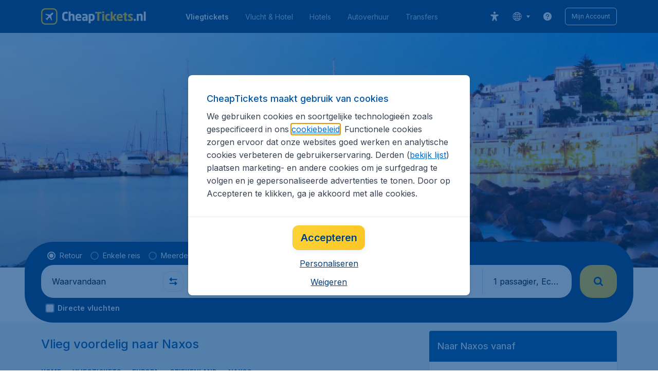

--- FILE ---
content_type: application/javascript
request_url: https://assets.travix.com/client/3334-3b40dd0273dc6b62c141.js
body_size: 2287
content:
"use strict";(self.__LOADABLE_LOADED_CHUNKS__=self.__LOADABLE_LOADED_CHUNKS__||[]).push([[3334],{47964:function(e,n,t){var r=this&&this.__assign||function(){return r=Object.assign||function(e){for(var n,t=1,r=arguments.length;t<r;t++)for(var o in n=arguments[t])Object.prototype.hasOwnProperty.call(n,o)&&(e[o]=n[o]);return e},r.apply(this,arguments)},o=this&&this.__createBinding||(Object.create?function(e,n,t,r){void 0===r&&(r=t);var o=Object.getOwnPropertyDescriptor(n,t);o&&!("get"in o?!n.__esModule:o.writable||o.configurable)||(o={enumerable:!0,get:function(){return n[t]}}),Object.defineProperty(e,r,o)}:function(e,n,t,r){void 0===r&&(r=t),e[r]=n[t]}),i=this&&this.__setModuleDefault||(Object.create?function(e,n){Object.defineProperty(e,"default",{enumerable:!0,value:n})}:function(e,n){e.default=n}),a=this&&this.__importStar||function(e){if(e&&e.__esModule)return e;var n={};if(null!=e)for(var t in e)"default"!==t&&Object.prototype.hasOwnProperty.call(e,t)&&o(n,e,t);return i(n,e),n},l=this&&this.__rest||function(e,n){var t={};for(var r in e)Object.prototype.hasOwnProperty.call(e,r)&&n.indexOf(r)<0&&(t[r]=e[r]);if(null!=e&&"function"==typeof Object.getOwnPropertySymbols){var o=0;for(r=Object.getOwnPropertySymbols(e);o<r.length;o++)n.indexOf(r[o])<0&&Object.prototype.propertyIsEnumerable.call(e,r[o])&&(t[r[o]]=e[r[o]])}return t},u=this&&this.__importDefault||function(e){return e&&e.__esModule?e:{default:e}};Object.defineProperty(n,"__esModule",{value:!0});var c=t(74848),f=t(44353),s=a(t(38028)),d=u(t(89580)),p=function(e){var n=e.alignIcon,t=e.ariaLabel,o=e.dataAttrs,i=e.display,a=e.children,u=e.fontSize,f=e.href,p=e.icon,h=e.iconPosition,_=e.backgroundColor,b=e.linkColor,y=e.isUnderlined,O=e.fontWeight,v=e.lineHeight,g=e.onClick,P=e.target,j=e.gap,m=l(e,["alignIcon","ariaLabel","dataAttrs","display","children","fontSize","href","icon","iconPosition","backgroundColor","linkColor","isUnderlined","fontWeight","lineHeight","onClick","target","gap"]);return(0,c.jsxs)(s.Primary,r({},o,{alignIcon:n,"aria-label":t,backgroundColor:_,display:i,fontSize:u,fontWeight:O,gap:j,href:f,iconPosition:h,isUnderlined:y,lineHeight:v,linkColor:b,onClick:g,target:P},m,{children:[p,(0,c.jsx)(d.default,{as:"span",children:a})]}))};p.defaultProps=f.primaryDefaultProps,n.default=p},59940:function(e,n,t){var r=this&&this.__assign||function(){return r=Object.assign||function(e){for(var n,t=1,r=arguments.length;t<r;t++)for(var o in n=arguments[t])Object.prototype.hasOwnProperty.call(n,o)&&(e[o]=n[o]);return e},r.apply(this,arguments)},o=this&&this.__createBinding||(Object.create?function(e,n,t,r){void 0===r&&(r=t);var o=Object.getOwnPropertyDescriptor(n,t);o&&!("get"in o?!n.__esModule:o.writable||o.configurable)||(o={enumerable:!0,get:function(){return n[t]}}),Object.defineProperty(e,r,o)}:function(e,n,t,r){void 0===r&&(r=t),e[r]=n[t]}),i=this&&this.__setModuleDefault||(Object.create?function(e,n){Object.defineProperty(e,"default",{enumerable:!0,value:n})}:function(e,n){e.default=n}),a=this&&this.__importStar||function(e){if(e&&e.__esModule)return e;var n={};if(null!=e)for(var t in e)"default"!==t&&Object.prototype.hasOwnProperty.call(e,t)&&o(n,e,t);return i(n,e),n},l=this&&this.__rest||function(e,n){var t={};for(var r in e)Object.prototype.hasOwnProperty.call(e,r)&&n.indexOf(r)<0&&(t[r]=e[r]);if(null!=e&&"function"==typeof Object.getOwnPropertySymbols){var o=0;for(r=Object.getOwnPropertySymbols(e);o<r.length;o++)n.indexOf(r[o])<0&&Object.prototype.propertyIsEnumerable.call(e,r[o])&&(t[r[o]]=e[r[o]])}return t},u=this&&this.__importDefault||function(e){return e&&e.__esModule?e:{default:e}};Object.defineProperty(n,"__esModule",{value:!0});var c=t(74848),f=t(96540),s=t(44353),d=a(t(38028)),p=u(t(89580)),h=t(62765),_=(0,f.forwardRef)((function(e,n){var t=e.dataAttrs,o=e.display,i=e.children,a=e.fontSize,u=e.fontWeight,f=e.lineHeight,s=e.hover,_=e.icon,b=e.iconPosition,y=e.linkColor,O=e.isUnderlined,v=e.onClick,g=e.target,P=e.gap,j=e.ariaLabel,m=e.ariaExpanded,k=e.ariaControls,C=e.backgroundColor,w=l(e,["dataAttrs","display","children","fontSize","fontWeight","lineHeight","hover","icon","iconPosition","linkColor","isUnderlined","onClick","target","gap","ariaLabel","ariaExpanded","ariaControls","backgroundColor"]);return(0,c.jsxs)(d.Primary,r({ref:n,hover:s},t,{"aria-controls":k,"aria-expanded":m,"aria-label":j,as:"span",backgroundColor:C,display:o,fontSize:a,fontWeight:u,gap:P,iconPosition:b,isUnderlined:O,lineHeight:f,linkColor:y,onClick:v,onKeyDown:function(e){e.code!==h.KEY_SPACE&&e.code!==h.KEY_ENTER||(e.preventDefault(),v(e))},role:"button",tabIndex:0,target:g},w,{children:[_,(0,c.jsx)(p.default,{as:"span",children:i})]}))}));_.displayName="PrimaryButtonLink",_.defaultProps=s.primaryDefaultProps,n.default=_},40:function(e,n,t){var r=this&&this.__assign||function(){return r=Object.assign||function(e){for(var n,t=1,r=arguments.length;t<r;t++)for(var o in n=arguments[t])Object.prototype.hasOwnProperty.call(n,o)&&(e[o]=n[o]);return e},r.apply(this,arguments)},o=this&&this.__createBinding||(Object.create?function(e,n,t,r){void 0===r&&(r=t);var o=Object.getOwnPropertyDescriptor(n,t);o&&!("get"in o?!n.__esModule:o.writable||o.configurable)||(o={enumerable:!0,get:function(){return n[t]}}),Object.defineProperty(e,r,o)}:function(e,n,t,r){void 0===r&&(r=t),e[r]=n[t]}),i=this&&this.__setModuleDefault||(Object.create?function(e,n){Object.defineProperty(e,"default",{enumerable:!0,value:n})}:function(e,n){e.default=n}),a=this&&this.__importStar||function(e){if(e&&e.__esModule)return e;var n={};if(null!=e)for(var t in e)"default"!==t&&Object.prototype.hasOwnProperty.call(e,t)&&o(n,e,t);return i(n,e),n},l=this&&this.__importDefault||function(e){return e&&e.__esModule?e:{default:e}};Object.defineProperty(n,"__esModule",{value:!0});var u=t(74848),c=t(44353),f=a(t(38028)),s=l(t(89580)),d=t(62765),p=function(e){var n=e.dataAttrs,t=e.display,o=e.children,i=e.fontSize,a=e.fontWeight,l=e.href,c=e.icon,p=e.iconPosition,h=e.lineHeight,_=e.linkColor,b=e.onClick,y=e.target,O=e.tabIndex,v=e.ariaLabel,g=e.role;return(0,u.jsxs)(f.Secondary,r({},n,{"aria-label":v,display:t,fontSize:i,fontWeight:a,href:l,iconPosition:p,isUnderlined:!0,lineHeight:h,linkColor:_,onClick:b,onKeyDown:function(e){e.code!==d.KEY_SPACE&&e.code!==d.KEY_ENTER||(e.preventDefault(),b(e))},role:g,tabIndex:O,target:y,children:[c,(0,u.jsx)(s.default,{as:"span",children:o})]}))};p.defaultProps=c.secondaryDefaultProps,n.default=p},4824:function(e,n,t){var r=this&&this.__assign||function(){return r=Object.assign||function(e){for(var n,t=1,r=arguments.length;t<r;t++)for(var o in n=arguments[t])Object.prototype.hasOwnProperty.call(n,o)&&(e[o]=n[o]);return e},r.apply(this,arguments)},o=this&&this.__createBinding||(Object.create?function(e,n,t,r){void 0===r&&(r=t);var o=Object.getOwnPropertyDescriptor(n,t);o&&!("get"in o?!n.__esModule:o.writable||o.configurable)||(o={enumerable:!0,get:function(){return n[t]}}),Object.defineProperty(e,r,o)}:function(e,n,t,r){void 0===r&&(r=t),e[r]=n[t]}),i=this&&this.__setModuleDefault||(Object.create?function(e,n){Object.defineProperty(e,"default",{enumerable:!0,value:n})}:function(e,n){e.default=n}),a=this&&this.__importStar||function(e){if(e&&e.__esModule)return e;var n={};if(null!=e)for(var t in e)"default"!==t&&Object.prototype.hasOwnProperty.call(e,t)&&o(n,e,t);return i(n,e),n},l=this&&this.__importDefault||function(e){return e&&e.__esModule?e:{default:e}};Object.defineProperty(n,"__esModule",{value:!0});var u=t(74848),c=t(96540),f=t(44353),s=a(t(38028)),d=l(t(89580)),p=t(62765),h=(0,c.forwardRef)((function(e,n){var t=e.dataAttrs,o=e.display,i=e.children,a=e.fontSize,l=e.fontWeight,c=e.icon,f=e.iconPosition,h=e.linkColor,_=e.onClick,b=e.target,y=e.wordBreak,O=e.ariaLabel,v=e.tabIndex;return(0,u.jsxs)(s.Secondary,r({ref:n,tabIndex:v},t,{"aria-label":O,as:"span",display:o,fontSize:a,fontWeight:l,iconPosition:f,isUnderlined:!0,linkColor:h,onClick:_,onKeyDown:function(e){e.code!==p.KEY_SPACE&&e.code!==p.KEY_ENTER||(e.preventDefault(),_(e))},role:"button",target:b,wordBreak:y,children:[c,(0,u.jsx)(d.default,{as:"span",children:i})]}))}));h.displayName="SecondaryLink",h.defaultProps=f.secondaryDefaultProps,n.default=h},22919:(e,n)=>{Object.defineProperty(n,"__esModule",{value:!0}),n.ICON_POSITION=void 0,n.ICON_POSITION={LEFT:"left",RIGHT:"right",TOP:"top"}},44353:function(e,n){var t=this&&this.__assign||function(){return t=Object.assign||function(e){for(var n,t=1,r=arguments.length;t<r;t++)for(var o in n=arguments[t])Object.prototype.hasOwnProperty.call(n,o)&&(e[o]=n[o]);return e},t.apply(this,arguments)};Object.defineProperty(n,"__esModule",{value:!0}),n.secondaryDefaultProps=n.primaryDefaultProps=void 0,n.primaryDefaultProps={dataAttrs:{},display:"inline-flex",iconPosition:"left",isUnderlined:!0,onClick:function(){},fontSize:"fs400",gap:"s200"},n.secondaryDefaultProps=t(t({},n.primaryDefaultProps),{linkColor:"UI_ACTIVE",fontSize:"fs300"})},93334:function(e,n,t){var r=this&&this.__importDefault||function(e){return e&&e.__esModule?e:{default:e}};Object.defineProperty(n,"__esModule",{value:!0}),n.SecondaryButtonLink=n.SecondaryLink=n.PrimaryButtonLink=n.PrimaryLink=void 0;var o=t(47964);Object.defineProperty(n,"PrimaryLink",{enumerable:!0,get:function(){return r(o).default}});var i=t(59940);Object.defineProperty(n,"PrimaryButtonLink",{enumerable:!0,get:function(){return r(i).default}});var a=t(40);Object.defineProperty(n,"SecondaryLink",{enumerable:!0,get:function(){return r(a).default}});var l=t(4824);Object.defineProperty(n,"SecondaryButtonLink",{enumerable:!0,get:function(){return r(l).default}})},52078:function(e,n,t){var r=this&&this.__makeTemplateObject||function(e,n){return Object.defineProperty?Object.defineProperty(e,"raw",{value:n}):e.raw=n,e},o=this&&this.__importDefault||function(e){return e&&e.__esModule?e:{default:e}};Object.defineProperty(n,"__esModule",{value:!0});var i,a=t(98953),l=t(22919),u=(0,o(t(64171)).default)(a.A).withConfig({componentId:"sc-14e7c5b"})(i||(i=r(["\n  align-items: ",";\n  color: ",";\n  display: ",";\n  font-family: ",";\n  font-size: ",";\n  line-height: ",";\n  font-weight: ",";\n  cursor: pointer;\n  flex-direction: ",";\n"],["\n  align-items: ",";\n  color: ",";\n  display: ",";\n  font-family: ",";\n  font-size: ",";\n  line-height: ",";\n  font-weight: ",";\n  cursor: pointer;\n  flex-direction: ",";\n"])),(function(e){var n=e.alignIcon;return null!=n?n:"center"}),(function(e){var n=e.linkColor,t=e.theme;return n&&t.colors[n]}),(function(e){return e.display}),(function(e){return e.theme.fonts.global.fontFamily}),(function(e){var n=e.theme,t=e.fontSize;return t&&n.fonts.sizes[t]}),(function(e){return e.lineHeight}),(function(e){var n=e.theme,t=n.fonts,r=n.link,o=e.fontWeight;return o&&t.global.weight[o]||r.FONT_WEIGHT}),(function(e){var n=e.iconPosition;return n===l.ICON_POSITION.TOP?"column":n===l.ICON_POSITION.RIGHT?"row-reverse":"row"}));n.default=u},26814:function(e,n,t){var r=this&&this.__makeTemplateObject||function(e,n){return Object.defineProperty?Object.defineProperty(e,"raw",{value:n}):e.raw=n,e},o=this&&this.__createBinding||(Object.create?function(e,n,t,r){void 0===r&&(r=t);var o=Object.getOwnPropertyDescriptor(n,t);o&&!("get"in o?!n.__esModule:o.writable||o.configurable)||(o={enumerable:!0,get:function(){return n[t]}}),Object.defineProperty(e,r,o)}:function(e,n,t,r){void 0===r&&(r=t),e[r]=n[t]}),i=this&&this.__setModuleDefault||(Object.create?function(e,n){Object.defineProperty(e,"default",{enumerable:!0,value:n})}:function(e,n){e.default=n}),a=this&&this.__importStar||function(e){if(e&&e.__esModule)return e;var n={};if(null!=e)for(var t in e)"default"!==t&&Object.prototype.hasOwnProperty.call(e,t)&&o(n,e,t);return i(n,e),n},l=this&&this.__importDefault||function(e){return e&&e.__esModule?e:{default:e}};Object.defineProperty(n,"__esModule",{value:!0});var u,c,f,s=l(t(52078)),d=l(t(10795)),p=a(t(64171)),h=(0,p.default)(s.default).withConfig({componentId:"sc-hl0ja9"})(f||(f=r(["\n  ","\n\n  > * {\n    pointer-events: none;\n  }\n  color: ",";\n\n  ","\n\n  ","\n\n  &:focus-visible {\n    ","\n  }\n"],["\n  ","\n\n  > * {\n    pointer-events: none;\n  }\n  color: ",";\n\n  ","\n\n  ","\n\n  &:focus-visible {\n    ","\n  }\n"])),(function(e){var n=e.iconPosition,t=e.gap,r=e.theme.spacings;return"\n    svg {\n      flex-shrink: 0;\n      ".concat((0,d.default)(t?r[t]:0,n),"\n    }\n  ")}),(function(e){var n=e.linkColor,t=e.theme,r=t.colors,o=t.primaryLink;return r[n||o.LINK_COLOR]}),(function(e){var n=e.hover;return n&&function(e){var n=e.linkColor;return(0,p.css)(u||(u=r(["\n  &:hover {\n    color: ",";\n  }\n"],["\n  &:hover {\n    color: ",";\n  }\n"])),(function(e){var t=e.theme,r=t.colors,o=t.primaryLink;return r[n||o.LINK_COLOR]}))}(n)}),(function(e){var n=e.backgroundColor,t=e.theme.colors;return n&&"background-color: ".concat(t[n],";")}),(function(e){var n=e.theme,t=n.borders,o=n.colors;return(0,p.css)(c||(c=r(["\n      outline: none;\n      box-shadow:\n        0 0 0 2px ",",\n        0 0 0 4px ",";\n      border-radius: ",";\n    "],["\n      outline: none;\n      box-shadow:\n        0 0 0 2px ",",\n        0 0 0 4px ",";\n      border-radius: ",";\n    "])),o.UI_WHITE,o.UI_ACTIVE,t.radius.br100)}));n.default=h},97558:function(e,n,t){var r=this&&this.__makeTemplateObject||function(e,n){return Object.defineProperty?Object.defineProperty(e,"raw",{value:n}):e.raw=n,e},o=this&&this.__importDefault||function(e){return e&&e.__esModule?e:{default:e}};Object.defineProperty(n,"__esModule",{value:!0});var i,a=o(t(52078)),l=o(t(10795)),u=(0,o(t(64171)).default)(a.default).withConfig({componentId:"sc-as43u9"})(i||(i=r(["\n  ","\n\n  > * {\n    pointer-events: none;\n  }\n"],["\n  ","\n\n  > * {\n    pointer-events: none;\n  }\n"])),(function(e){var n=e.iconPosition,t=e.theme.spacings,r=e.wordBreak;return"\n    svg {\n      ".concat((0,l.default)(t["top"===n?"s200":"s300"],n),"\n    }\n    \n    ").concat(r?"word-break: ".concat(r):"","\n  ")}));n.default=u},10795:(e,n,t)=>{Object.defineProperty(n,"__esModule",{value:!0});var r=t(22919);n.default=function(e,n){var t=n===r.ICON_POSITION.RIGHT?"margin-left":"margin-right";return n===r.ICON_POSITION.TOP&&(t="margin-bottom"),"".concat(t,": ").concat(e,";")}},38028:function(e,n,t){var r=this&&this.__importDefault||function(e){return e&&e.__esModule?e:{default:e}};Object.defineProperty(n,"__esModule",{value:!0}),n.Secondary=n.Primary=n.Link=void 0;var o=t(52078);Object.defineProperty(n,"Link",{enumerable:!0,get:function(){return r(o).default}});var i=t(26814);Object.defineProperty(n,"Primary",{enumerable:!0,get:function(){return r(i).default}});var a=t(97558);Object.defineProperty(n,"Secondary",{enumerable:!0,get:function(){return r(a).default}})}}]);